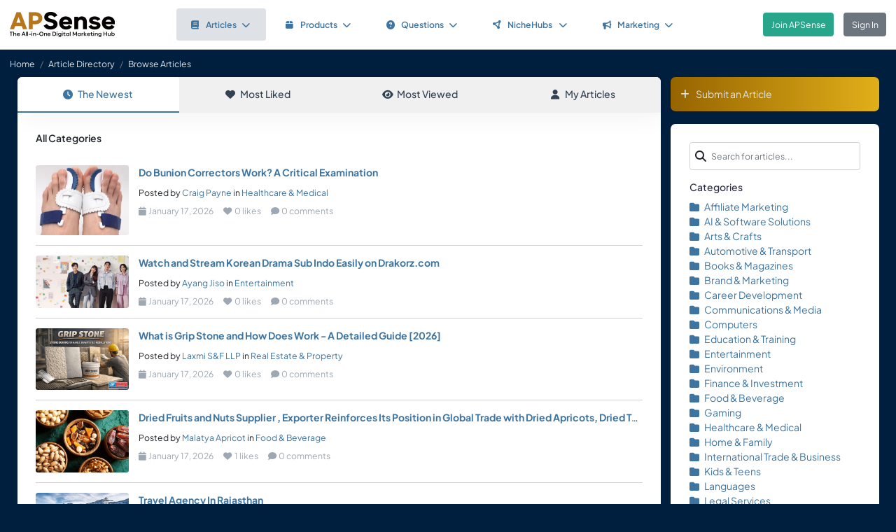

--- FILE ---
content_type: text/html; charset=UTF-8
request_url: https://www.apsense.com/article/browse?tag=mother_dirt_shampoo_online
body_size: 5603
content:
<!doctype html>
<html lang="en" class="theme-fs-md">

<head>
    <meta charset="utf-8">
    <meta name="viewport" content="width=device-width, initial-scale=1, shrink-to-fit=no">
    <title>Browse Articles</title>
    <link rel="shortcut icon" href="/assets/favicon.png"/>
    <link rel="apple-touch-icon" href="/assets/logo.jpg">
	<meta name="description" content="" />
	<meta property="og:url" content="https://www.apsense.com" />
	<meta property="og:title" content="Browse Articles"/>
	<meta property="og:description" content="" />
	<meta property="og:image" content="https://www.apsense.com/assets/logo.jpg" />
    <link rel="stylesheet" href="https://d33xlwz3k5nd1c.cloudfront.net/assets/css/main.css?v=2.33">
    <link rel="stylesheet" href="https://d33xlwz3k5nd1c.cloudfront.net/assets/css/custom.css?v=1.91">
    <script async src="https://www.googletagmanager.com/gtag/js?id=G-WQFEM6958V"></script>
    <script>
        window.dataLayer = window.dataLayer || [];
        function gtag(){dataLayer.push(arguments);}
        gtag('js', new Date());
        gtag('config', 'G-WQFEM6958V');
    </script>
</head>

<body>
<main class="main-content">
    <div class="position-relative">

            <div class="iq-top-navbar border-bottom">
        <nav class="nav navbar navbar-expand-lg navbar-light iq-navbar p-lg-0">
            <div class="container-fluid navbar-inner">
                <div class="d-flex align-items-center pb-lg-0 d-md-none justify-content-between">
                                                        </div>


                <div class="d-flex align-items-center justify-content-between w-100">
                                            <div class="nav-logo ps-2 ">
                            <a href="/"><img src="/assets/images/logo_new.png" class="m-2" style="width:150px;" alt="APSense Digital Marketing Hub Logo"></a>
                        </div>
                                        <div class="offcanvas offcanvas-end shadow-none iq-product-menu-responsive d-none d-xl-block" tabindex="-1" id="offcanvasBottomNav">
                        <div class="offcanvas-body">
                                <ul class="iq-nav-menu list-unstyled align-items-center">
                                    <li class="nav-item me-2">
                                        <a class="nav-link text-primary d-flex align-items-center px-4 py-3 text-decoration-none position-relative  bg-light disabled rounded" href="/article/browse">
                                            <span class="nav-text fw-semibold">
                                                <i class="fa fa-book me-2"></i>Articles<i class="fa fa-chevron-down ms-2"></i>
                                            </span>
                                        </a>
                                        <ul class="iq-header-sub-menu list-unstyled collapse shadow border-0">
                                            <li class="nav-item">
                                                <a class="nav-link " href="/article/browse"><i class="fas fa-clock me-2"></i>The Newest</a>
                                            </li>
                                            <li class="nav-item">
                                                <a class="nav-link " href="/article/browse?opt=liked"><i class="fas fa-heart me-2"></i>Most Liked</a>
                                            </li>
                                            <li class="nav-item">
                                                <a class="nav-link " href="/article/browse?opt=viewed"><i class="fas fa-eye me-2"></i>Most Viewed</a>
                                            </li>
                                            <li class="nav-item">
                                                <a class="nav-link " href="/article/browse?opt=me"><i class="fas fa-user me-2"></i>My Articles</a>
                                            </li>
                                            <li class="nav-item">
                                                <a class="nav-link " href="/article/submit"><i
                                                            class="fa fa-plus me-2"></i>Submit an Article</a>
                                            </li>
                                        </ul>
                                    </li>
                                    <li class="nav-item me-2">
                                        <a class="nav-link text-primary d-flex align-items-center px-4 py-3 text-decoration-none position-relative  rounded" href="/marketplace/browse">
                                            <span class="nav-text fw-semibold">
                                                <i class="fa fa-box me-2"></i>Products<i class="fa fa-chevron-down ms-2"></i>
                                            </span>
                                        </a>
                                        <ul class="iq-header-sub-menu list-unstyled collapse shadow border-0">
                                            <li class="nav-item">
                                                <a class="nav-link " href="/marketplace/browse"><i class="fas fa-clock me-2"></i>The Newest</a>
                                            </li>
                                            <li class="nav-item">
                                                <a class="nav-link " href="/marketplace/browse?opt=liked"><i class="fas fa-heart me-2"></i>Most Liked</a>
                                            </li>
                                            <li class="nav-item">
                                                <a class="nav-link " href="/marketplace/browse?opt=viewed"><i class="fas fa-eye me-2"></i>Most Viewed</a>
                                            </li>
                                            <li class="nav-item">
                                                <a class="nav-link " href="/marketplace/browse?opt=me"><i class="fas fa-user me-2"></i>My Products</a>
                                            </li>
                                            <li class="nav-item">
                                                <a class="nav-link " href="/marketplace/submit"><i
                                                            class="fa fa-plus me-2"></i>Submit a Product</a>
                                            </li>
                                        </ul>
                                    </li>
                                    <li class="nav-item me-2">
                                        <a class="nav-link text-primary d-flex align-items-center px-4 py-3 text-decoration-none position-relative  rounded" href="/question/browse">
                                        <span class="nav-text fw-semibold">
                                            <i class="fa fa-question-circle me-2"></i>Questions<i class="fa fa-chevron-down ms-2"></i>
                                        </span>
                                        </a>
                                        <ul class="iq-header-sub-menu list-unstyled collapse shadow border-0">
                                            <li class="nav-item">
                                                <a class="nav-link " href="/question/browse"><i class="fas fa-clock me-2"></i>The Newest</a>
                                            </li>
                                            <li class="nav-item">
                                                <a class="nav-link " href="/question/browse?opt=popular"><i class="fas fa-fire me-2"></i>Most
                                                    Popular</a>
                                            </li>
                                            <li class="nav-item">
                                                <a class="nav-link " href="/question/browse?opt=me"><i class="fas fa-user me-2"></i>My Questions</a>
                                            </li>
                                            <li class="nav-item">
                                                <a class="nav-link " href="/question/submit"><i
                                                            class="fa fa-plus me-2"></i>Ask a Question</a>
                                            </li>
                                        </ul>
                                    </li>
                                    <li class="nav-item me-2">
                                        <a class="nav-link text-primary d-flex align-items-center px-4 py-3 text-decoration-none position-relative  rounded" href="/hubs/directory" title="NicheHub Directory">
                                            <span class="nav-text fw-semibold">
                                                <i class="fa-solid fa-circle-nodes me-2"></i>NicheHubs
                                                <i class="fa fa-chevron-down ms-2"></i>
                                            </span>
                                        </a>
                                        <ul class="iq-header-sub-menu list-unstyled collapse shadow border-0">
                                            <li class="nav-item">
                                                <a class="nav-link" href="/hubs/directory"><i class="fas fa-search me-2"></i>Browse NicheHubs</a>
                                            </li>
                                            <li class="nav-item">
                                                <a class="nav-link " href="/hubs/directory?opt=me"><i class="fas fa-user me-2"></i>My Joined NicheHubs</a>
                                            </li>
                                            <li class="nav-item">
                                                <a class="nav-link " href="/hubs/suggest"><i class="fas fa-plus me-2"></i>Suggest a NicheHub</a>
                                            </li>
                                        </ul>
                                    </li>
                                                                        <li class="nav-item me-2">
                                        <a class="nav-link text-primary d-flex align-items-center px-4 py-3 text-decoration-none position-relative  rounded" href="/solutions/">
                                        <span class="nav-text fw-semibold">
                                            <i class="fa-solid fa-bullhorn me-2"></i>Marketing<i class="fa fa-chevron-down ms-2"></i>
                                        </span>
                                        </a>
                                                                                <ul class="iq-header-sub-menu list-unstyled collapse shadow border-0">
                                            <li class="nav-item">
                                                <a class="nav-link" href="/digimarket/browse"><i class="fas fa-star-of-life me-2"></i>Buy & Sell DigiServices</a>
                                            </li>
                                            <li class="nav-item">
                                                <a class="nav-link " href="/solutions/browse"><i class="fas fa-lightbulb me-2"></i>DigiMarketing Strategies</a>
                                            </li>
                                            <li class="nav-item">
                                                <a class="nav-link " href="/affiliate/"><i class="fas fa-handshake me-2"></i>Affiliate Program Directory</a>
                                            </li>
                                        </ul>
                                    </li>
                                </ul>
                        </div>
                </div>

                                        <nav class="navbar navbar-light bg-white py-3" style="min-height:5.0em">
                        <a href="/register.html" class="btn btn-success ms-3 me-3">Join APSense</a>
                                                    <a href="/" class="btn btn-secondary me-3">Sign In</a>
                                            </div>
                                                </div>
        </nav>
    </div>
            <nav aria-label="breadcrumb">
            <ol class="breadcrumb">
                <li class="breadcrumb-item small"><a class="link-light" href="/account/dashboard">Home</a></li>
                                <li class="breadcrumb-item small"><a href="/article/browse" class="link-light">Article Directory</a></li>
                                <li class="breadcrumb-item active small text-light hide-sm" aria-current="page">Browse Articles</li>
            </ol>
        </nav>

        <div class="content-inner">
            <div class="container">
                <div class="row">

                    <div class="col-lg-9">
                        <div class="row">
                            <div class="col-md-12">

                                <div class="card">

                                    <div class="tab-container mb-0">
    <ul class="nav nav-tabs d-flex flex-column flex-md-row text-center shadow-sm mb-0">
        <li class="nav-item flex-fill">
            <a class="nav-link active" href="/article/browse">
                <i class="fas fa-clock me-2"></i>The Newest
            </a>
        </li>
        <li class="nav-item flex-fill">
            <a class="nav-link " href="/article/browse?opt=liked">
                <i class="fas fa-heart me-2"></i>Most Liked
            </a>
        </li>
        <li class="nav-item flex-fill">
            <a class="nav-link " href="/article/browse?opt=viewed">
                <i class="fas fa-eye me-2"></i>Most Viewed
            </a>
        </li>
        <li class="nav-item flex-fill">
            <a class="nav-link " href="/article/browse?opt=me">
                <i class="fas fa-user me-2"></i>My Articles
            </a>
        </li>
    </ul>
</div>
                                    <div class="card-body min-vh-150">

                                        <div class="mb-5 fw-semibold">
                                                                                                                                            All Categories
                                                                                        
                                                                                </div>

                                        <ul class="list-inline p-0 m-0">
                                                                                        <li class="mb-3  border-bottom">
                                                <div class="row align-items-top pb-3">
                                                    <div class="col-md-2">
                                                        <div class="image-block">
                                                            <img src="/upload/images/article/20260117/1768685370-568951.jpg"
                                                                 class="thumbnail-60 rounded" alt="article"
                                                                 loading="lazy" >
                                                        </div>
                                                    </div>
                                                    <div class="col-md-10">
                                                        <div class="blog-description mt-1 mt-md-0">
                                                            <div class="mb-2 single-line"><strong><a href="/article/874156-do-bunion-correctors-work-a-critical-examination.html" >Do Bunion Correctors Work? A Critical Examination</a></strong></div>
                                                                                                                            <small>Posted by
                                                                    <a href="/user/cbpayne">Craig Payne</a>
                                                                    in <a href="/article/browse?category=health">Healthcare & Medical</a>
                                                                </small>
                                                                                                                        <div class="d-flex align-items-center text-muted small mt-2">
                                                                <span class="me-3">
                                                                    <i class="fas fa-calendar me-1"></i>January 17, 2026                                                                </span>
                                                                            <span class="me-3">
                                                                        <i class="fas fa-heart me-1"></i>0 likes
                                                                    </span>
                                                                            <span>
                                                                        <i class="fas fa-comment me-1"></i>0 comments
                                                                    </span>
                                                            </div>
                                                        </div>
                                                    </div>
                                                </div>
                                            </li>
                                                                                        <li class="mb-3  border-bottom">
                                                <div class="row align-items-top pb-3">
                                                    <div class="col-md-2">
                                                        <div class="image-block">
                                                            <img src="/upload/images/article/20260117/1768683321-127112.jpg"
                                                                 class="thumbnail-60 rounded" alt="article"
                                                                 loading="lazy" >
                                                        </div>
                                                    </div>
                                                    <div class="col-md-10">
                                                        <div class="blog-description mt-1 mt-md-0">
                                                            <div class="mb-2 single-line"><strong><a href="/article/874155-watch-and-stream-korean-drama-sub-indo-easily-on-drakorz-com.html" >Watch and Stream Korean Drama Sub Indo Easily on Drakorz.com</a></strong></div>
                                                                                                                            <small>Posted by
                                                                    <a href="/user/ayangjiso">Ayang Jiso</a>
                                                                    in <a href="/article/browse?category=entertainment">Entertainment</a>
                                                                </small>
                                                                                                                        <div class="d-flex align-items-center text-muted small mt-2">
                                                                <span class="me-3">
                                                                    <i class="fas fa-calendar me-1"></i>January 17, 2026                                                                </span>
                                                                            <span class="me-3">
                                                                        <i class="fas fa-heart me-1"></i>0 likes
                                                                    </span>
                                                                            <span>
                                                                        <i class="fas fa-comment me-1"></i>0 comments
                                                                    </span>
                                                            </div>
                                                        </div>
                                                    </div>
                                                </div>
                                            </li>
                                                                                        <li class="mb-3  border-bottom">
                                                <div class="row align-items-top pb-3">
                                                    <div class="col-md-2">
                                                        <div class="image-block">
                                                            <img src="/upload/images/article/20260117/1768674142-260466.jpg"
                                                                 class="thumbnail-60 rounded" alt="article"
                                                                 loading="lazy" >
                                                        </div>
                                                    </div>
                                                    <div class="col-md-10">
                                                        <div class="blog-description mt-1 mt-md-0">
                                                            <div class="mb-2 single-line"><strong><a href="/article/874154-what-is-grip-stone-and-how-does-work-a.html" >What is Grip Stone and How Does Work - A Detailed Guide [2026]</a></strong></div>
                                                                                                                            <small>Posted by
                                                                    <a href="/user/laxmisfllp">Laxmi S&F LLP</a>
                                                                    in <a href="/article/browse?category=realestate">Real Estate & Property</a>
                                                                </small>
                                                                                                                        <div class="d-flex align-items-center text-muted small mt-2">
                                                                <span class="me-3">
                                                                    <i class="fas fa-calendar me-1"></i>January 17, 2026                                                                </span>
                                                                            <span class="me-3">
                                                                        <i class="fas fa-heart me-1"></i>0 likes
                                                                    </span>
                                                                            <span>
                                                                        <i class="fas fa-comment me-1"></i>0 comments
                                                                    </span>
                                                            </div>
                                                        </div>
                                                    </div>
                                                </div>
                                            </li>
                                                                                        <li class="mb-3  border-bottom">
                                                <div class="row align-items-top pb-3">
                                                    <div class="col-md-2">
                                                        <div class="image-block">
                                                            <img src="/upload/images/article/20260117/1768669627-483843.jpg"
                                                                 class="thumbnail-60 rounded" alt="article"
                                                                 loading="lazy" >
                                                        </div>
                                                    </div>
                                                    <div class="col-md-10">
                                                        <div class="blog-description mt-1 mt-md-0">
                                                            <div class="mb-2 single-line"><strong><a href="/article/874153-dried-fruits-and-nuts-supplier-exporter-reinforces-its.html" >Dried Fruits and Nuts Supplier , Exporter  Reinforces Its Position in Global Trade with Dried Apricots, Dried Tomatoes, Organic Dried Fruits and Nuts</a></strong></div>
                                                                                                                            <small>Posted by
                                                                    <a href="/user/malatyaapricots">Malatya Apricot</a>
                                                                    in <a href="/article/browse?category=fooddrink">Food & Beverage</a>
                                                                </small>
                                                                                                                        <div class="d-flex align-items-center text-muted small mt-2">
                                                                <span class="me-3">
                                                                    <i class="fas fa-calendar me-1"></i>January 17, 2026                                                                </span>
                                                                            <span class="me-3">
                                                                        <i class="fas fa-heart me-1"></i>1 likes
                                                                    </span>
                                                                            <span>
                                                                        <i class="fas fa-comment me-1"></i>0 comments
                                                                    </span>
                                                            </div>
                                                        </div>
                                                    </div>
                                                </div>
                                            </li>
                                                                                        <li class="mb-3  border-bottom">
                                                <div class="row align-items-top pb-3">
                                                    <div class="col-md-2">
                                                        <div class="image-block">
                                                            <img src="/assets/images/category/travel.jpg"
                                                                 class="thumbnail-60 rounded" alt="article"
                                                                 loading="lazy" >
                                                        </div>
                                                    </div>
                                                    <div class="col-md-10">
                                                        <div class="blog-description mt-1 mt-md-0">
                                                            <div class="mb-2 single-line"><strong><a href="/article/874152-travel-agency-in-rajasthan.html" >Travel Agency In Rajasthan</a></strong></div>
                                                                                                                            <small>Posted by
                                                                    <a href="/user/rajasthanyatra">Rajasthan Yatra</a>
                                                                    in <a href="/article/browse?category=travel">Travel & Tourism</a>
                                                                </small>
                                                                                                                        <div class="d-flex align-items-center text-muted small mt-2">
                                                                <span class="me-3">
                                                                    <i class="fas fa-calendar me-1"></i>January 17, 2026                                                                </span>
                                                                            <span class="me-3">
                                                                        <i class="fas fa-heart me-1"></i>0 likes
                                                                    </span>
                                                                            <span>
                                                                        <i class="fas fa-comment me-1"></i>0 comments
                                                                    </span>
                                                            </div>
                                                        </div>
                                                    </div>
                                                </div>
                                            </li>
                                                                                        <li class="mb-3  border-bottom">
                                                <div class="row align-items-top pb-3">
                                                    <div class="col-md-2">
                                                        <div class="image-block">
                                                            <img src="/assets/images/category/affiliates.jpg"
                                                                 class="thumbnail-60 rounded" alt="article"
                                                                 loading="lazy" >
                                                        </div>
                                                    </div>
                                                    <div class="col-md-10">
                                                        <div class="blog-description mt-1 mt-md-0">
                                                            <div class="mb-2 single-line"><strong><a href="/article/874151-keep-100-commissions-paid-instantly.html" >Keep 100% Commissions Paid Instantly</a></strong></div>
                                                                                                                            <small>Posted by
                                                                    <a href="/user/ricardow">Ricardow</a>
                                                                    in <a href="/article/browse?category=affiliates">Affiliate Marketing</a>
                                                                </small>
                                                                                                                        <div class="d-flex align-items-center text-muted small mt-2">
                                                                <span class="me-3">
                                                                    <i class="fas fa-calendar me-1"></i>January 17, 2026                                                                </span>
                                                                            <span class="me-3">
                                                                        <i class="fas fa-heart me-1"></i>0 likes
                                                                    </span>
                                                                            <span>
                                                                        <i class="fas fa-comment me-1"></i>0 comments
                                                                    </span>
                                                            </div>
                                                        </div>
                                                    </div>
                                                </div>
                                            </li>
                                                                                        <li class="mb-3  border-bottom">
                                                <div class="row align-items-top pb-3">
                                                    <div class="col-md-2">
                                                        <div class="image-block">
                                                            <img src="/upload/images/article/20260117/1768654533-919585.jpg"
                                                                 class="thumbnail-60 rounded" alt="article"
                                                                 loading="lazy" >
                                                        </div>
                                                    </div>
                                                    <div class="col-md-10">
                                                        <div class="blog-description mt-1 mt-md-0">
                                                            <div class="mb-2 single-line"><strong><a href="/article/874150-how-chemical-transfer-pumps-work-a-simple-guide-for-industries.html" >How Chemical Transfer Pumps Work: A Simple Guide for Industries</a></strong></div>
                                                                                                                            <small>Posted by
                                                                    <a href="/user/epaystubs">ePayStubs Generator</a>
                                                                    in <a href="/article/browse?category=others">~Others</a>
                                                                </small>
                                                                                                                        <div class="d-flex align-items-center text-muted small mt-2">
                                                                <span class="me-3">
                                                                    <i class="fas fa-calendar me-1"></i>January 17, 2026                                                                </span>
                                                                            <span class="me-3">
                                                                        <i class="fas fa-heart me-1"></i>0 likes
                                                                    </span>
                                                                            <span>
                                                                        <i class="fas fa-comment me-1"></i>0 comments
                                                                    </span>
                                                            </div>
                                                        </div>
                                                    </div>
                                                </div>
                                            </li>
                                                                                        <li class="mb-3  border-bottom">
                                                <div class="row align-items-top pb-3">
                                                    <div class="col-md-2">
                                                        <div class="image-block">
                                                            <img src="/upload/images/article/20260117/1768654185-515741.jpg"
                                                                 class="thumbnail-60 rounded" alt="article"
                                                                 loading="lazy" >
                                                        </div>
                                                    </div>
                                                    <div class="col-md-10">
                                                        <div class="blog-description mt-1 mt-md-0">
                                                            <div class="mb-2 single-line"><strong><a href="/article/874149-fuel-oil-pumps-for-heavy-oil-applications-challenges-solutions.html" >Fuel Oil Pumps for Heavy Oil Applications: Challenges & Solutions</a></strong></div>
                                                                                                                            <small>Posted by
                                                                    <a href="/user/sanjayk">Sanjay Patel</a>
                                                                    in <a href="/article/browse?category=others">~Others</a>
                                                                </small>
                                                                                                                        <div class="d-flex align-items-center text-muted small mt-2">
                                                                <span class="me-3">
                                                                    <i class="fas fa-calendar me-1"></i>January 17, 2026                                                                </span>
                                                                            <span class="me-3">
                                                                        <i class="fas fa-heart me-1"></i>0 likes
                                                                    </span>
                                                                            <span>
                                                                        <i class="fas fa-comment me-1"></i>0 comments
                                                                    </span>
                                                            </div>
                                                        </div>
                                                    </div>
                                                </div>
                                            </li>
                                                                                        <li class="mb-3  border-bottom">
                                                <div class="row align-items-top pb-3">
                                                    <div class="col-md-2">
                                                        <div class="image-block">
                                                            <img src="/assets/images/category/health.jpg"
                                                                 class="thumbnail-60 rounded" alt="article"
                                                                 loading="lazy" >
                                                        </div>
                                                    </div>
                                                    <div class="col-md-10">
                                                        <div class="blog-description mt-1 mt-md-0">
                                                            <div class="mb-2 single-line"><strong><a href="/article/874148-online-marital-therapy-and-why-more-couples-are-choosing-it.html" >Online Marital Therapy and Why More Couples Are Choosing It</a></strong></div>
                                                                                                                            <small>Posted by
                                                                    <a href="/user/guestpostlinks">Amrytt Media</a>
                                                                    in <a href="/article/browse?category=health">Healthcare & Medical</a>
                                                                </small>
                                                                                                                        <div class="d-flex align-items-center text-muted small mt-2">
                                                                <span class="me-3">
                                                                    <i class="fas fa-calendar me-1"></i>January 17, 2026                                                                </span>
                                                                            <span class="me-3">
                                                                        <i class="fas fa-heart me-1"></i>0 likes
                                                                    </span>
                                                                            <span>
                                                                        <i class="fas fa-comment me-1"></i>0 comments
                                                                    </span>
                                                            </div>
                                                        </div>
                                                    </div>
                                                </div>
                                            </li>
                                                                                        <li class="mb-3  border-bottom">
                                                <div class="row align-items-top pb-3">
                                                    <div class="col-md-2">
                                                        <div class="image-block">
                                                            <img src="/upload/images/article/20260117/1768650094-596253.jpg"
                                                                 class="thumbnail-60 rounded" alt="article"
                                                                 loading="lazy" >
                                                        </div>
                                                    </div>
                                                    <div class="col-md-10">
                                                        <div class="blog-description mt-1 mt-md-0">
                                                            <div class="mb-2 single-line"><strong><a href="/article/874147-trulia-clone-app-script-real-estate-app-development-guide-for.html" >Trulia Clone App Script: Real Estate App Development Guide for USA</a></strong></div>
                                                                                                                            <small>Posted by
                                                                    <a href="/user/swizajoy">swizajoy</a>
                                                                    in <a href="/article/browse?category=technology">Tech Innovation</a>
                                                                </small>
                                                                                                                        <div class="d-flex align-items-center text-muted small mt-2">
                                                                <span class="me-3">
                                                                    <i class="fas fa-calendar me-1"></i>January 17, 2026                                                                </span>
                                                                            <span class="me-3">
                                                                        <i class="fas fa-heart me-1"></i>1 likes
                                                                    </span>
                                                                            <span>
                                                                        <i class="fas fa-comment me-1"></i>0 comments
                                                                    </span>
                                                            </div>
                                                        </div>
                                                    </div>
                                                </div>
                                            </li>
                                                                                        <li class="mb-3  border-bottom">
                                                <div class="row align-items-top pb-3">
                                                    <div class="col-md-2">
                                                        <div class="image-block">
                                                            <img src="/assets/images/category/others.jpg"
                                                                 class="thumbnail-60 rounded" alt="article"
                                                                 loading="lazy" >
                                                        </div>
                                                    </div>
                                                    <div class="col-md-10">
                                                        <div class="blog-description mt-1 mt-md-0">
                                                            <div class="mb-2 single-line"><strong><a href="/article/874146-tutor-in-dha-karachi-complete-guide-to-o-levels-tutoring.html" >Tutor in DHA Karachi Complete Guide to O Levels Tutoring Services</a></strong></div>
                                                                                                                            <small>Posted by
                                                                    <a href="/user/ajake11231">Alan Jake</a>
                                                                    in <a href="/article/browse?category=others">~Others</a>
                                                                </small>
                                                                                                                        <div class="d-flex align-items-center text-muted small mt-2">
                                                                <span class="me-3">
                                                                    <i class="fas fa-calendar me-1"></i>January 17, 2026                                                                </span>
                                                                            <span class="me-3">
                                                                        <i class="fas fa-heart me-1"></i>1 likes
                                                                    </span>
                                                                            <span>
                                                                        <i class="fas fa-comment me-1"></i>0 comments
                                                                    </span>
                                                            </div>
                                                        </div>
                                                    </div>
                                                </div>
                                            </li>
                                                                                        <li class="mb-3  border-bottom">
                                                <div class="row align-items-top pb-3">
                                                    <div class="col-md-2">
                                                        <div class="image-block">
                                                            <img src="/assets/images/category/finance.jpg"
                                                                 class="thumbnail-60 rounded" alt="article"
                                                                 loading="lazy" >
                                                        </div>
                                                    </div>
                                                    <div class="col-md-10">
                                                        <div class="blog-description mt-1 mt-md-0">
                                                            <div class="mb-2 single-line"><strong><a href="/article/874145-why-should-we-invest-in-gold-silver.html" >Why Should We Invest in Gold & Silver?</a></strong></div>
                                                                                                                            <small>Posted by
                                                                    <a href="/user/trustedgoldbuyer">Cash For Gold</a>
                                                                    in <a href="/article/browse?category=finance">Finance & Investment</a>
                                                                </small>
                                                                                                                        <div class="d-flex align-items-center text-muted small mt-2">
                                                                <span class="me-3">
                                                                    <i class="fas fa-calendar me-1"></i>January 17, 2026                                                                </span>
                                                                            <span class="me-3">
                                                                        <i class="fas fa-heart me-1"></i>2 likes
                                                                    </span>
                                                                            <span>
                                                                        <i class="fas fa-comment me-1"></i>0 comments
                                                                    </span>
                                                            </div>
                                                        </div>
                                                    </div>
                                                </div>
                                            </li>
                                                                                        <li class="mb-3  border-bottom">
                                                <div class="row align-items-top pb-3">
                                                    <div class="col-md-2">
                                                        <div class="image-block">
                                                            <img src="/upload/images/article/20260117/1768649204-573002.jpg"
                                                                 class="thumbnail-60 rounded" alt="article"
                                                                 loading="lazy" >
                                                        </div>
                                                    </div>
                                                    <div class="col-md-10">
                                                        <div class="blog-description mt-1 mt-md-0">
                                                            <div class="mb-2 single-line"><strong><a href="/article/874144-best-manufacturers-of-toilet-cubicles-in-india.html" >Best manufacturers of toilet cubicles in India</a></strong></div>
                                                                                                                            <small>Posted by
                                                                    <a href="/user/cubiclexpertz">Manish Kumar</a>
                                                                    in <a href="/article/browse?category=marketing">Brand & Marketing</a>
                                                                </small>
                                                                                                                        <div class="d-flex align-items-center text-muted small mt-2">
                                                                <span class="me-3">
                                                                    <i class="fas fa-calendar me-1"></i>January 17, 2026                                                                </span>
                                                                            <span class="me-3">
                                                                        <i class="fas fa-heart me-1"></i>2 likes
                                                                    </span>
                                                                            <span>
                                                                        <i class="fas fa-comment me-1"></i>0 comments
                                                                    </span>
                                                            </div>
                                                        </div>
                                                    </div>
                                                </div>
                                            </li>
                                                                                        <li class="mb-3  border-bottom">
                                                <div class="row align-items-top pb-3">
                                                    <div class="col-md-2">
                                                        <div class="image-block">
                                                            <img src="/upload/images/article/20260117/1768645957-144394.jpg"
                                                                 class="thumbnail-60 rounded" alt="article"
                                                                 loading="lazy" >
                                                        </div>
                                                    </div>
                                                    <div class="col-md-10">
                                                        <div class="blog-description mt-1 mt-md-0">
                                                            <div class="mb-2 single-line"><strong><a href="/article/874143-benefits-of-supplier-relationship-management-for-growing-businesses.html" >Benefits of Supplier Relationship Management for Growing Businesses</a></strong></div>
                                                                                                                            <small>Posted by
                                                                    <a href="/user/buyopanaerinflorida">William Jacob</a>
                                                                    in <a href="/article/browse?category=software">AI & Software Solutions</a>
                                                                </small>
                                                                                                                        <div class="d-flex align-items-center text-muted small mt-2">
                                                                <span class="me-3">
                                                                    <i class="fas fa-calendar me-1"></i>January 17, 2026                                                                </span>
                                                                            <span class="me-3">
                                                                        <i class="fas fa-heart me-1"></i>1 likes
                                                                    </span>
                                                                            <span>
                                                                        <i class="fas fa-comment me-1"></i>0 comments
                                                                    </span>
                                                            </div>
                                                        </div>
                                                    </div>
                                                </div>
                                            </li>
                                                                                        <li class="mb-3  border-bottom">
                                                <div class="row align-items-top pb-3">
                                                    <div class="col-md-2">
                                                        <div class="image-block">
                                                            <img src="/upload/images/article/20260117/1768643924-255390.jpg"
                                                                 class="thumbnail-60 rounded" alt="article"
                                                                 loading="lazy" >
                                                        </div>
                                                    </div>
                                                    <div class="col-md-10">
                                                        <div class="blog-description mt-1 mt-md-0">
                                                            <div class="mb-2 single-line"><strong><a href="/article/874142-how-to-increase-sheet-metal-laser-cutting-output.html" >How to Increase Sheet Metal Laser Cutting Output</a></strong></div>
                                                                                                                            <small>Posted by
                                                                    <a href="/user/allison">Allison</a>
                                                                    in <a href="/article/browse?category=business">International Trade & Business</a>
                                                                </small>
                                                                                                                        <div class="d-flex align-items-center text-muted small mt-2">
                                                                <span class="me-3">
                                                                    <i class="fas fa-calendar me-1"></i>January 17, 2026                                                                </span>
                                                                            <span class="me-3">
                                                                        <i class="fas fa-heart me-1"></i>1 likes
                                                                    </span>
                                                                            <span>
                                                                        <i class="fas fa-comment me-1"></i>0 comments
                                                                    </span>
                                                            </div>
                                                        </div>
                                                    </div>
                                                </div>
                                            </li>
                                                                                        <li class="mb-3  border-bottom">
                                                <div class="row align-items-top pb-3">
                                                    <div class="col-md-2">
                                                        <div class="image-block">
                                                            <img src="/upload/images/article/20260117/1768643611-466078.jpg"
                                                                 class="thumbnail-60 rounded" alt="article"
                                                                 loading="lazy" >
                                                        </div>
                                                    </div>
                                                    <div class="col-md-10">
                                                        <div class="blog-description mt-1 mt-md-0">
                                                            <div class="mb-2 single-line"><strong><a href="/article/874141-top-property-dealer-in-noida-for-flats-commercial.html" >Top Property Dealer in Noida for Flats, Commercial</a></strong></div>
                                                                                                                            <small>Posted by
                                                                    <a href="/user/thepropmart">Property Mart</a>
                                                                    in <a href="/article/browse?category=realestate">Real Estate & Property</a>
                                                                </small>
                                                                                                                        <div class="d-flex align-items-center text-muted small mt-2">
                                                                <span class="me-3">
                                                                    <i class="fas fa-calendar me-1"></i>January 17, 2026                                                                </span>
                                                                            <span class="me-3">
                                                                        <i class="fas fa-heart me-1"></i>3 likes
                                                                    </span>
                                                                            <span>
                                                                        <i class="fas fa-comment me-1"></i>2 comments
                                                                    </span>
                                                            </div>
                                                        </div>
                                                    </div>
                                                </div>
                                            </li>
                                                                                        <li class="mb-3  border-bottom">
                                                <div class="row align-items-top pb-3">
                                                    <div class="col-md-2">
                                                        <div class="image-block">
                                                            <img src="/upload/images/article/20260117/1768642718-246990.jpg"
                                                                 class="thumbnail-60 rounded" alt="article"
                                                                 loading="lazy" >
                                                        </div>
                                                    </div>
                                                    <div class="col-md-10">
                                                        <div class="blog-description mt-1 mt-md-0">
                                                            <div class="mb-2 single-line"><strong><a href="/article/874140-how-tradeshow-stall-design-service-in-delhi-adds-value-to.html" >How Tradeshow Stall Design Service in Delhi Adds Value to Your Exhibition Presence</a></strong></div>
                                                                                                                            <small>Posted by
                                                                    <a href="/user/wdboothdesign">WD Booth Design</a>
                                                                    in <a href="/article/browse?category=arts">Arts & Crafts</a>
                                                                </small>
                                                                                                                        <div class="d-flex align-items-center text-muted small mt-2">
                                                                <span class="me-3">
                                                                    <i class="fas fa-calendar me-1"></i>January 17, 2026                                                                </span>
                                                                            <span class="me-3">
                                                                        <i class="fas fa-heart me-1"></i>1 likes
                                                                    </span>
                                                                            <span>
                                                                        <i class="fas fa-comment me-1"></i>0 comments
                                                                    </span>
                                                            </div>
                                                        </div>
                                                    </div>
                                                </div>
                                            </li>
                                                                                        <li class="mb-3  border-bottom">
                                                <div class="row align-items-top pb-3">
                                                    <div class="col-md-2">
                                                        <div class="image-block">
                                                            <img src="/upload/images/article/20260117/1768640974-636261.jpg"
                                                                 class="thumbnail-60 rounded" alt="article"
                                                                 loading="lazy" >
                                                        </div>
                                                    </div>
                                                    <div class="col-md-10">
                                                        <div class="blog-description mt-1 mt-md-0">
                                                            <div class="mb-2 single-line"><strong><a href="/article/874139-top-hospitals-offering-affordable-ent-surgery-in-delhi.html" >Top Hospitals Offering Affordable ENT Surgery in Delhi</a></strong></div>
                                                                                                                            <small>Posted by
                                                                    <a href="/user/sammishra94">Shubham Mishra</a>
                                                                    in <a href="/article/browse?category=health">Healthcare & Medical</a>
                                                                </small>
                                                                                                                        <div class="d-flex align-items-center text-muted small mt-2">
                                                                <span class="me-3">
                                                                    <i class="fas fa-calendar me-1"></i>January 17, 2026                                                                </span>
                                                                            <span class="me-3">
                                                                        <i class="fas fa-heart me-1"></i>0 likes
                                                                    </span>
                                                                            <span>
                                                                        <i class="fas fa-comment me-1"></i>0 comments
                                                                    </span>
                                                            </div>
                                                        </div>
                                                    </div>
                                                </div>
                                            </li>
                                                                                        <li class="mb-3  border-bottom">
                                                <div class="row align-items-top pb-3">
                                                    <div class="col-md-2">
                                                        <div class="image-block">
                                                            <img src="/assets/images/category/education.jpg"
                                                                 class="thumbnail-60 rounded" alt="article"
                                                                 loading="lazy" >
                                                        </div>
                                                    </div>
                                                    <div class="col-md-10">
                                                        <div class="blog-description mt-1 mt-md-0">
                                                            <div class="mb-2 single-line"><strong><a href="/article/874138-canberra-tutoring-a-complete-guide-for-parents-seeking-academic-support.html" >Canberra Tutoring A Complete Guide for Parents Seeking Academic Support</a></strong></div>
                                                                                                                            <small>Posted by
                                                                    <a href="/user/minhazridoy">Minhaz R.</a>
                                                                    in <a href="/article/browse?category=education">Education & Training</a>
                                                                </small>
                                                                                                                        <div class="d-flex align-items-center text-muted small mt-2">
                                                                <span class="me-3">
                                                                    <i class="fas fa-calendar me-1"></i>January 17, 2026                                                                </span>
                                                                            <span class="me-3">
                                                                        <i class="fas fa-heart me-1"></i>1 likes
                                                                    </span>
                                                                            <span>
                                                                        <i class="fas fa-comment me-1"></i>0 comments
                                                                    </span>
                                                            </div>
                                                        </div>
                                                    </div>
                                                </div>
                                            </li>
                                                                                        <li class="mb-3  border-bottom">
                                                <div class="row align-items-top pb-3">
                                                    <div class="col-md-2">
                                                        <div class="image-block">
                                                            <img src="/upload/images/article/20260117/1768638003-992788.jpg"
                                                                 class="thumbnail-60 rounded" alt="article"
                                                                 loading="lazy" >
                                                        </div>
                                                    </div>
                                                    <div class="col-md-10">
                                                        <div class="blog-description mt-1 mt-md-0">
                                                            <div class="mb-2 single-line"><strong><a href="/article/874137-best-organic-cotton-joggers-for-everyday-comfort.html" >Best Organic Cotton Joggers for Everyday Comfort</a></strong></div>
                                                                                                                            <small>Posted by
                                                                    <a href="/user/smyrna">Whimsy Clothing LLC</a>
                                                                    in <a href="/article/browse?category=home">Home & Family</a>
                                                                </small>
                                                                                                                        <div class="d-flex align-items-center text-muted small mt-2">
                                                                <span class="me-3">
                                                                    <i class="fas fa-calendar me-1"></i>January 17, 2026                                                                </span>
                                                                            <span class="me-3">
                                                                        <i class="fas fa-heart me-1"></i>2 likes
                                                                    </span>
                                                                            <span>
                                                                        <i class="fas fa-comment me-1"></i>1 comments
                                                                    </span>
                                                            </div>
                                                        </div>
                                                    </div>
                                                </div>
                                            </li>
                                                                                    </ul>

                                                                                <div class="clearfix"><ul class="pagination mb-0 float-end"><li class='page-item active'><a class='page-link' href='/article/browse?category=&opt=all&page=1'>1</a></li><li class='page-item'><a class='page-link' href='/article/browse?category=&opt=all&page=2'>2</a></li><li class='page-item'><a class='page-link' href='/article/browse?category=&opt=all&page=3'>3</a></li><li class='page-item'><a class='page-link' href='/article/browse?category=&opt=all&page=4'>4</a></li><li class='page-item'><a class='page-link' href='/article/browse?category=&opt=all&page=5'>5</a></li><li class='page-item'><a class='page-link' href='/article/browse?category=&opt=all&page=6'>6</a></li><li class='page-item'><a class='page-link' href='/article/browse?category=&opt=all&page=7'>7</a></li><li class='page-item next'>
                <a class='page-link' href='/article/browse?category=&opt=all&page=8' aria-label='Next'>
                    <span aria-hidden='true'><i class='fas fa-angle-right'></i></span>
                </a>
            </li><li class='page-item'>
                <a class='page-link' href='/article/browse?category=&opt=all&page=2500' aria-label='Last'>
                    <span aria-hidden='true'><i class='fas fa-angle-double-right'></i></span>
                </a>
            </li></ul></div>                                        
                                    </div>
                                </div>


                            </div>
                        </div>
                    </div>

                    <div class="col-lg-3">

    <div class="card bg-secondary">
        <div class="card-body card-body p-0 context-links">
            <ul class="p-0 m-0">
                <li class="d-flex align-items-center p-3">
    <a class="link-light" href="/article/submit"><i class="fa fa-plus me-2"></i> Submit an Article</a>
</li>            </ul>
        </div>
    </div>

    <div class="card">
        <div class="card-body">

            <div class="sidebar-search">
                <form action="/article/search" method="get" class="position-relative" id="searchBox">
                    <div class="form-group">
                        <input type="text" class="form-control search-icon" placeholder="Search for articles..." name="q">
                        <a class="search-link" href="#" onclick="document.getElementById('searchBox').submit(); return false;">
                            <i class="fa fa-search"></i>
                        </a>
                    </div>
                </form>
            </div>

            <h6 class="card-title">Categories</h6>
                            <div class="d-flex align-items-center justify-content-between">
                    <span><a href="/article/browse?category=affiliates&opt=all"><i
                                    class="fas fa-folder text-primary me-2"></i>Affiliate Marketing</a></span>
                </div>
                            <div class="d-flex align-items-center justify-content-between">
                    <span><a href="/article/browse?category=software&opt=all"><i
                                    class="fas fa-folder text-primary me-2"></i>AI & Software Solutions</a></span>
                </div>
                            <div class="d-flex align-items-center justify-content-between">
                    <span><a href="/article/browse?category=arts&opt=all"><i
                                    class="fas fa-folder text-primary me-2"></i>Arts & Crafts</a></span>
                </div>
                            <div class="d-flex align-items-center justify-content-between">
                    <span><a href="/article/browse?category=automotive&opt=all"><i
                                    class="fas fa-folder text-primary me-2"></i>Automotive & Transport</a></span>
                </div>
                            <div class="d-flex align-items-center justify-content-between">
                    <span><a href="/article/browse?category=bookreviews&opt=all"><i
                                    class="fas fa-folder text-primary me-2"></i>Books & Magazines</a></span>
                </div>
                            <div class="d-flex align-items-center justify-content-between">
                    <span><a href="/article/browse?category=marketing&opt=all"><i
                                    class="fas fa-folder text-primary me-2"></i>Brand & Marketing</a></span>
                </div>
                            <div class="d-flex align-items-center justify-content-between">
                    <span><a href="/article/browse?category=career&opt=all"><i
                                    class="fas fa-folder text-primary me-2"></i>Career Development</a></span>
                </div>
                            <div class="d-flex align-items-center justify-content-between">
                    <span><a href="/article/browse?category=communications&opt=all"><i
                                    class="fas fa-folder text-primary me-2"></i>Communications & Media</a></span>
                </div>
                            <div class="d-flex align-items-center justify-content-between">
                    <span><a href="/article/browse?category=computers&opt=all"><i
                                    class="fas fa-folder text-primary me-2"></i>Computers</a></span>
                </div>
                            <div class="d-flex align-items-center justify-content-between">
                    <span><a href="/article/browse?category=education&opt=all"><i
                                    class="fas fa-folder text-primary me-2"></i>Education & Training</a></span>
                </div>
                            <div class="d-flex align-items-center justify-content-between">
                    <span><a href="/article/browse?category=entertainment&opt=all"><i
                                    class="fas fa-folder text-primary me-2"></i>Entertainment</a></span>
                </div>
                            <div class="d-flex align-items-center justify-content-between">
                    <span><a href="/article/browse?category=environment&opt=all"><i
                                    class="fas fa-folder text-primary me-2"></i>Environment</a></span>
                </div>
                            <div class="d-flex align-items-center justify-content-between">
                    <span><a href="/article/browse?category=finance&opt=all"><i
                                    class="fas fa-folder text-primary me-2"></i>Finance & Investment</a></span>
                </div>
                            <div class="d-flex align-items-center justify-content-between">
                    <span><a href="/article/browse?category=fooddrink&opt=all"><i
                                    class="fas fa-folder text-primary me-2"></i>Food & Beverage</a></span>
                </div>
                            <div class="d-flex align-items-center justify-content-between">
                    <span><a href="/article/browse?category=gaming&opt=all"><i
                                    class="fas fa-folder text-primary me-2"></i>Gaming</a></span>
                </div>
                            <div class="d-flex align-items-center justify-content-between">
                    <span><a href="/article/browse?category=health&opt=all"><i
                                    class="fas fa-folder text-primary me-2"></i>Healthcare & Medical</a></span>
                </div>
                            <div class="d-flex align-items-center justify-content-between">
                    <span><a href="/article/browse?category=home&opt=all"><i
                                    class="fas fa-folder text-primary me-2"></i>Home & Family</a></span>
                </div>
                            <div class="d-flex align-items-center justify-content-between">
                    <span><a href="/article/browse?category=business&opt=all"><i
                                    class="fas fa-folder text-primary me-2"></i>International Trade & Business</a></span>
                </div>
                            <div class="d-flex align-items-center justify-content-between">
                    <span><a href="/article/browse?category=kids&opt=all"><i
                                    class="fas fa-folder text-primary me-2"></i>Kids & Teens</a></span>
                </div>
                            <div class="d-flex align-items-center justify-content-between">
                    <span><a href="/article/browse?category=languages&opt=all"><i
                                    class="fas fa-folder text-primary me-2"></i>Languages</a></span>
                </div>
                            <div class="d-flex align-items-center justify-content-between">
                    <span><a href="/article/browse?category=legal&opt=all"><i
                                    class="fas fa-folder text-primary me-2"></i>Legal Services</a></span>
                </div>
                            <div class="d-flex align-items-center justify-content-between">
                    <span><a href="/article/browse?category=music&opt=all"><i
                                    class="fas fa-folder text-primary me-2"></i>Music</a></span>
                </div>
                            <div class="d-flex align-items-center justify-content-between">
                    <span><a href="/article/browse?category=pets&opt=all"><i
                                    class="fas fa-folder text-primary me-2"></i>Pets & Animals</a></span>
                </div>
                            <div class="d-flex align-items-center justify-content-between">
                    <span><a href="/article/browse?category=realestate&opt=all"><i
                                    class="fas fa-folder text-primary me-2"></i>Real Estate & Property</a></span>
                </div>
                            <div class="d-flex align-items-center justify-content-between">
                    <span><a href="/article/browse?category=relationships&opt=all"><i
                                    class="fas fa-folder text-primary me-2"></i>Relationships</a></span>
                </div>
                            <div class="d-flex align-items-center justify-content-between">
                    <span><a href="/article/browse?category=shopping&opt=all"><i
                                    class="fas fa-folder text-primary me-2"></i>Retail & Shopping</a></span>
                </div>
                            <div class="d-flex align-items-center justify-content-between">
                    <span><a href="/article/browse?category=selfimprovement&opt=all"><i
                                    class="fas fa-folder text-primary me-2"></i>Self Improvement</a></span>
                </div>
                            <div class="d-flex align-items-center justify-content-between">
                    <span><a href="/article/browse?category=society&opt=all"><i
                                    class="fas fa-folder text-primary me-2"></i>Society & News</a></span>
                </div>
                            <div class="d-flex align-items-center justify-content-between">
                    <span><a href="/article/browse?category=spirituality&opt=all"><i
                                    class="fas fa-folder text-primary me-2"></i>Spirituality</a></span>
                </div>
                            <div class="d-flex align-items-center justify-content-between">
                    <span><a href="/article/browse?category=sports&opt=all"><i
                                    class="fas fa-folder text-primary me-2"></i>Sports & Recreation</a></span>
                </div>
                            <div class="d-flex align-items-center justify-content-between">
                    <span><a href="/article/browse?category=technology&opt=all"><i
                                    class="fas fa-folder text-primary me-2"></i>Tech Innovation</a></span>
                </div>
                            <div class="d-flex align-items-center justify-content-between">
                    <span><a href="/article/browse?category=travel&opt=all"><i
                                    class="fas fa-folder text-primary me-2"></i>Travel & Tourism</a></span>
                </div>
                            <div class="d-flex align-items-center justify-content-between">
                    <span><a href="/article/browse?category=ebusiness&opt=all"><i
                                    class="fas fa-folder text-primary me-2"></i>Web Marketing & E-commerce</a></span>
                </div>
                            <div class="d-flex align-items-center justify-content-between">
                    <span><a href="/article/browse?category=womens&opt=all"><i
                                    class="fas fa-folder text-primary me-2"></i>Womens Interests</a></span>
                </div>
                            <div class="d-flex align-items-center justify-content-between">
                    <span><a href="/article/browse?category=writingspeaking&opt=all"><i
                                    class="fas fa-folder text-primary me-2"></i>Writing & Speaking</a></span>
                </div>
                            <div class="d-flex align-items-center justify-content-between">
                    <span><a href="/article/browse?category=others&opt=all"><i
                                    class="fas fa-folder text-primary me-2"></i>~Others</a></span>
                </div>
                    </div>
    </div>
</div>
                </div>
            </div>
        </div>

    </div>
</main>

<footer class="iq-footer bg-custom">
    <div class="container-fluid">
        <div class="row">
            <div class="col-lg-12 text-end pe-3">
                <a class="link-light ms-2 me-2" href="/site/about">About</a>
                <a class="link-light ms-2 me-2" href="/site/howitworks">How It Works</a>
                <a class="link-light ms-2 me-2" href="/site/contact">Contact Us</a>
                <span class="ms-2">&copy;<script>document.write(new Date().getFullYear().toString())</script>
                    APSense LTD. All Rights Reserved.</span>
            </div>
        </div>
    </div>
</footer>
<script src="https://d33xlwz3k5nd1c.cloudfront.net/assets/js/libs.min.js?v=1.06"></script>
<script src="https://d33xlwz3k5nd1c.cloudfront.net/assets/js/app.js?v=1.34"></script>





</body>
</html>